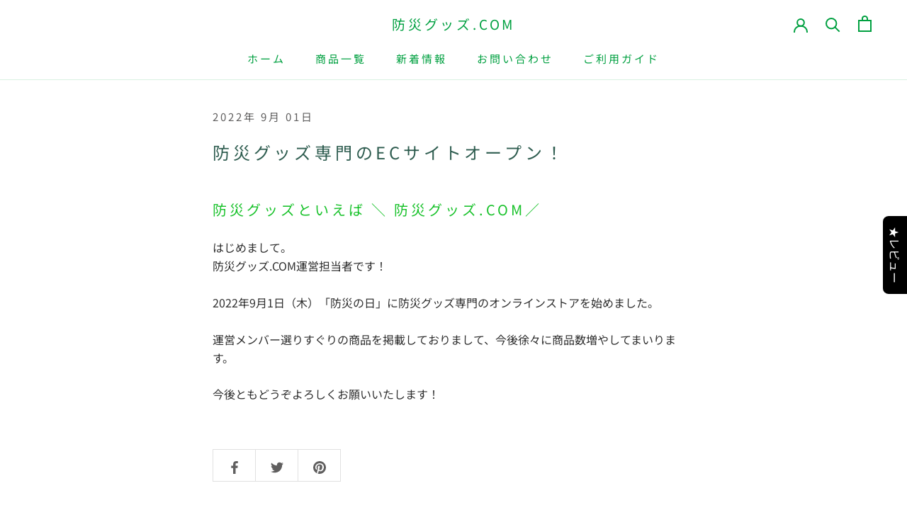

--- FILE ---
content_type: text/javascript
request_url: https://bosai-goods.com/cdn/shop/t/4/assets/custom.js?v=183944157590872491501642488077
body_size: -578
content:
//# sourceMappingURL=/cdn/shop/t/4/assets/custom.js.map?v=183944157590872491501642488077
